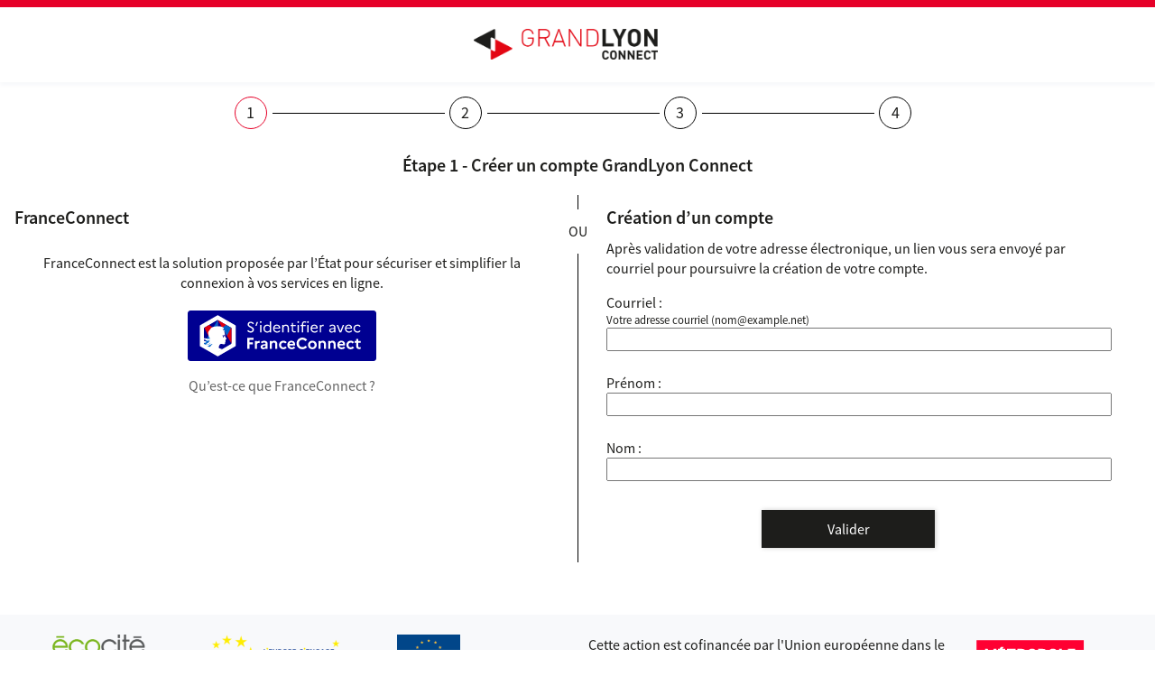

--- FILE ---
content_type: text/html; charset=utf-8
request_url: https://moncompte.grandlyon.com/register/?next=/idp/oidc/authorize/%3Fclient_id%3Dd00f68b9-0ab5-487c-bd52-2f0becd6a9de%26scope%3Dopenid%2520email%2520profile%2520crown%26response_type%3Dcode%26redirect_uri%3Dhttps%253A//connexion.toodego.com/accounts/oidc/callback/%26state%3DJA_xMtYdne-_DrwsivLn1g%253ArdOn5_HLxIMZaRABZwXqK_376HHI2pr9pwZrMA5rMJAzgUzcybbXqMyWins95pscyBR7diEv1NneN2X-AI6ynjxYoqCWCQJhTE4iBKNcXj49oeE_2HieXSgw0VDfqKKKCGXqFMg0ooye1WnTo1RaU-E950AVsJ3xLKxTzyMTXdNy4uQKfN6nkAl5zUypgqv9Bbu5q3yEOs45iftX78qLEuFNMBtlb1wHD7MOfBi3TUDyCq7P3qkFn9QAt744XlsF35dPAtleIcMZEdNng3wF8pkd6z7RwR4RKubSA2gKyA-moj_XHz7lq_ogsgor535uVvGM6zbZZmjC_3RyoEAs3_Wn961WgHElC7sz6iY3%26nonce%3D042d57772723b1960b53427ef3435ca5c9347da3a7b57e5a0fd8049753fec1c1%26ui_locales%3Dfr
body_size: 6613
content:
<!DOCTYPE html>

<html lang="fr" >
  <head>
    <meta charset="UTF-8"><!-- 🔥 -->
    <meta http-equiv="X-UA-Compatible" content="IE=edge" />
    <meta name="viewport" content="width=device-width, initial-scale=1.0">
    <title>
  
  Création d’un compte

 | GRANDLYON CONNECT</title>
    <link rel="preconnect" href="https://portail-moncompte.grandlyon.com">
    
    
    
    
  
    <link rel="shortcut icon" href="https://portail-moncompte.grandlyon.com/static/grandlyon-glc-2024/images/favicon.png" />
  
  
    
  
  
    
      <meta property="og:image" content="https://portail-moncompte.grandlyon.com/static/grandlyon-glc-2024/images/favicon.png">
    
  

    
      <meta name="theme-color" content="#E60028">
      <meta name="msapplication-navbutton-color" content="#E60028">
    
    <meta name="apple-mobile-web-app-title" content="GRANDLYON CONNECT">
    <link rel="manifest" href="https://portail-moncompte.grandlyon.com/manifest.json">
    
      <meta name="apple-mobile-web-app-capable" content="yes">
    
    
  
    
  
    <script src="https://portail-moncompte.grandlyon.com/static/xstatic/jquery.min.js"></script>
  
  
  
  
  
  
  <script src="/static/xstatic/jquery.min.js"></script>
<script src="/static/authentic2/js/email_domains_suggestions.js"></script>



    
      
        <link rel="stylesheet" type="text/css" href="https://portail-moncompte.grandlyon.com/static/grandlyon-glc-2024/style.css?20260126.1842">
      
    
    
    
    
    
  
    <script>
      const PUBLIK_PORTAL_AGENT_URL = "https://agents\u002Dmoncompte.grandlyon.com/";
      const PUBLIK_PORTAL_AGENT_TITLE = "Portail agent";
    </script>
  
  <script src="https://portail-moncompte.grandlyon.com/static/js/combo.public.js?20260126.1842" defer></script>
  <script src="https://portail-moncompte.grandlyon.com/static/js/combo.back.js?20260126.1842" async></script>
  
    <script src="https://portail-moncompte.grandlyon.com/static/grandlyon-glc-2024/extra.js?20260126.1842" async></script>
  
  
  


    
      
    
  </head>
  <body class="
  has-pwa-navigation
  
  page-creation-de-compte
  page-template-standard
  section-creation-de-compte
  
  
  anonymous-user
 authentic-page registration-page
" 
  data-api-root="https://portail-moncompte.grandlyon.com/api/"
  
  
  
  
  

>
    
      <nav id="nav-skip" role="navigation" aria-label="accès rapides">
        <ul>
          
  
            <li><a href="#main-content">Aller au contenu</a></li>
            <li><a href="#nav">Aller au menu</a></li>
          
  

        </ul>
      </nav>
    

    <div id="page" >

      
        <header role="banner" class="site-header">
          <div id="header-wrapper" >
            
            <div id="header" class="header-width">
              
              <div id="top">
                
  
  


  
  <h1 id="logo" class="has-logo">
    <a title="Accueil - GRANDLYON CONNECT" accesskey="1" href="https://portail-moncompte.grandlyon.com/">
      
        <span class="site-title">
          GRANDLYON CONNECT
        </span>
      
    </a>
  </h1>



                
                  
  
  
  <div id="toplinks">
    <ul class="toplinks--list login">
      
        
          
        
      
    </ul>
  </div>




                
              </div>
              
            </div> <!-- header -->
            
          </div> <!-- header-wrapper -->
        </header>
      

      
        
  

<nav role="navigation" class="site-nav">
  <div id="nav-wrapper" class="gru-nav-wrapper">
    
    <div id="nav" class="nav-width gru-nav">
      
      <button id="nav-button" class="gru-nav-button" aria-labelledby="nav-button--label">
        <span class="sr-only" id="nav-button--label">Ouvrir le menu</span>
        <span class="icon-bar icon-bar-1"></span>
        <span class="icon-bar icon-bar-2"></span>
        <span class="icon-bar icon-bar-3"></span>
      </button>
      
        


        

  
  
  
    
  
  
  
  


      
      <div class="gru-nav-mask"></div>
      
    </div> <!-- nav -->
    
  </div> <!-- nav-wrapper -->
</nav>


  <script>
    (function() {
      const nav_button = document.getElementById('nav-button');
      const nav_button_label = document.getElementById('nav-button--label');
      nav_button.addEventListener('click', function() {
        if (nav_button.classList.toggle('toggled')) {
          nav_button_label.textContent = 'Fermer le menu';
        } else {
          nav_button_label.textContent = 'Ouvrir le menu';
        }
      });
    })();
  </script>



      

      
  
      
  
    <div class="pwa-navigation" id="pwa-navigation"
       >
    <nav aria-label="Navigation mobile">
      <div>
        <ul>
          
            <li class=" page-mes-informations" data-entry-pk="1"
                style="--pwa-entry-icon: url(https://portail-moncompte.grandlyon.com/media/pwa/informations.svg);"
                
                >
              <a href="https://portail-moncompte.grandlyon.com/mes-informations/"
                 style="background-image: var(--pwa-entry-icon);"
                 
              ><span>Mes informations</span></a></li>
          
            <li class=" page-gestion-du-compte" data-entry-pk="2"
                style="--pwa-entry-icon: url(https://portail-moncompte.grandlyon.com/media/pwa/settings_MLyBeUm.svg);"
                
                >
              <a href="https://portail-moncompte.grandlyon.com/gestion-du-compte/"
                 style="background-image: var(--pwa-entry-icon);"
                 
              ><span>Gestion du compte</span></a></li>
          
            <li class=" page-donnees-partagees" data-entry-pk="3"
                style="--pwa-entry-icon: url(https://portail-moncompte.grandlyon.com/media/pwa/Consentements.svg);"
                
                >
              <a href="https://portail-moncompte.grandlyon.com/donnees-partagees/"
                 style="background-image: var(--pwa-entry-icon);"
                 
              ><span>Données partagées</span></a></li>
          
            <li class=" page-mes-services-disponibles" data-entry-pk="4"
                style="--pwa-entry-icon: url(https://portail-moncompte.grandlyon.com/media/pwa/app-generic-24-regular_1.svg);"
                
                >
              <a href="https://portail-moncompte.grandlyon.com/mes-services-disponibles/"
                 style="background-image: var(--pwa-entry-icon);"
                 
              ><span>Services disponibles</span></a></li>
          
        </ul>
      </div>
    </nav>
  </div>
<script>
  $('li[data-include-user-name]').each(function(idx, elem) {
    var user_name = $(this).parents('#pwa-navigation').data('pwa-user-name');
    if (user_name) {
      $(this).find('span').text(user_name);
    }
  });
  $('body.authenticated-user li[data-notification-count-url]').each(function(idx, elem) {
    var $entry = $(this);
    $.ajax({
      url: $entry.data('notification-count-url'),
      xhrFields: { withCredentials: true },
      async: true,
      dataType: 'json',
      crossDomain: true,
      success: function(data) {
        if (data.new) {
          $entry.find('span').append(' <span class="badge">' + data.new + '</span>');
        }
      }});
  });
</script>
  


      <main role="main">
        <div id="main-content-wrapper" class="page-width">
          <div id="main-content">

            
              
  
                
                  <div id="messages" class="messages-login">
                    <ul class="messages">
                      
                    </ul>
                  </div>
                
              
  

  
  
  
    
  

  
  
  
  



            

            
            <div id="content" class="central-content gru-content">
              
              
  
    
      
      <div id="columns-wrapper">
        
          

  <div class="combo-placeholder combo-placeholder--columns-top">
  
  
    
  <div class="registration-steps">
  <ul>
    <li>
      <span aria-label="Étape 1 sur 4 : Création du compte" title="Étape 1 sur 4 : Création du compte" aria-current="page">1</span>
    </li>
    <li>
      <span aria-label="Étape 2 sur 4 : Validation du compte" title="Étape 2 sur 4 : Validation du compte">2</span>
    </li>
    <li>
      <span aria-label="Étape 3 sur 4 : Finalisation de création du compte" title="Étape 3 sur 4 : Finalisation de création du compte">3</span>
    </li>
    <li>
      <span aria-label="Étape 3 sur 4 : Partage des attributs du compte" title="Étape 3 sur 4 : Partage des attributs du compte">4</span>
    </li>
  </ul>
</div>


  
  
    <div class="combo-cell cell text-cell textcell   "
         
         data-ajax-cell-url="https://portail-moncompte.grandlyon.com/ajax/cell/102/data_textcell-33/"
         data-ajax-cell-loading-message="Chargement…"
         data-ajax-cell-error-message="Erreur au chargement"
         
         
           
         
    ><div>
  



  
  <h2 style="text-align: center;">&Eacute;tape 1 - Cr&eacute;er un compte GrandLyon Connect</h2>

</div></div>
  
  
  </div>


        
        <div id="columns" class="clearfix">
          
            
            

  
  
  
    
  


  
  <div id="registration-blocks" class="methods2">
    

    
      
        
          <div id="frontend-registration-fc" class="a2-block">
            



  
    <h2>FranceConnect</h2>
  



  <div class="cell--body">
    

  <div id="fc-explanation-text">
    <p>FranceConnect est la solution proposée par l’État pour sécuriser et simplifier la connexion à vos services en ligne.</p>
  </div>


    <div id="fc-button-wrapper">
      <div id="fc-button">
        <a href="/fc/callback/?next=/idp/oidc/authorize/%3Fclient_id%3Dd00f68b9-0ab5-487c-bd52-2f0becd6a9de%26scope%3Dopenid%2520email%2520profile%2520crown%26response_type%3Dcode%26redirect_uri%3Dhttps%253A//connexion.toodego.com/accounts/oidc/callback/%26state%3DJA_xMtYdne-_DrwsivLn1g%[base64]%26nonce%3D042d57772723b1960b53427ef3435ca5c9347da3a7b57e5a0fd8049753fec1c1%26ui_locales%3Dfr"
           class="button connexion">
          <span class="sr-only">S’identifier avec FranceConnect</span>
        </a>
      </div>
    </div>
    <div id="fc-explanation-link">
      <a href="https://app.franceconnect.gouv.fr/en-savoir-plus" target="_blank" rel="noopener" title="Qu’est-ce que FranceConnect ? (s’ouvre dans une nouvelle fenêtre)">Qu’est-ce que FranceConnect ?</a>
    </div>
  </div>


        
        </div>
      
        
          <div id="frontend-registration-email" class="a2-block">
            


  <h2>Création d’un compte</h2>



  <div class="cell--body">
    
      
        <p>
          Après validation de votre adresse électronique, un lien vous sera envoyé par courriel
          pour poursuivre la création de votre compte.
        </p>
      
    
    
  <div>
    <form enctype="multipart/form-data" method="post" class="pk-mark-optional-fields">
      <input type="hidden" name="csrfmiddlewaretoken" value="mko7dKkCUBcNDJXH22SSwoWatnwkpvthPQw9TFnecdmYpIgJBzdW5YYtHln7j59Q">
      


  
    <input type="hidden" name="next_url" value="/idp/oidc/authorize/?client_id=d00f68b9-0ab5-487c-bd52-2f0becd6a9de&amp;scope=openid%20email%20profile%20crown&amp;response_type=code&amp;redirect_uri=https%3A//connexion.toodego.com/accounts/oidc/callback/&amp;state=JA_xMtYdne-_DrwsivLn1g%[base64]&amp;nonce=042d57772723b1960b53427ef3435ca5c9347da3a7b57e5a0fd8049753fec1c1&amp;ui_locales=fr" id="id_next_url">
  

  
    <label style="display: none"><input type="checkbox" name="robotcheck"><span>Détection de robot, ne pas cocher !</span></label>
  

  
    


  <div class="widget
                form-field-required
                django-email-input
                
                widget-required"
       
       id="id_email_p">
    
      <div class="title" id="id_email_title">
        <label for="id_email" class="form-field-required">Courriel :</label>
        
          <span title="Ce champ est obligatoire." class="required">*</span>
        
      </div>
    
    
      <div class="content"
           aria-labelledby="id_email_title"
           >
        
          
            <div class="hint" id="help_text_id_email"><p>Votre adresse courriel (nom@example.net)</p></div>
          
        
        
          <input type="email" name="email" maxlength="254" autocomplete="email" aria-required="true" aria-describedby="help_text_id_email" required id="id_email" data-suggested-domains="gmail.com:msn.com:hotmail.com:hotmail.fr:wanadoo.fr:yahoo.fr:yahoo.com:laposte.net:free.fr:orange.fr:numericable.fr">



  <div class="field-live-hint" style="display: none">
    <p class="message" data-hint-prefix="Vouliez-vous écrire"></p>
    <button class="action" type="button">Corriger</button>
    <button class="close" type="button">
      <span class="sr-only">Fermer l’aide à la saisie</span>
    </button>
  </div>
        
        
          
        
        
      </div>
    
  </div>


  

  
    


  <div class="widget
                form-field-required
                django-text-input
                
                widget-required"
       
       id="id_first_name_p">
    
      <div class="title" id="id_first_name_title">
        <label for="id_first_name" class="form-field-required">Prénom :</label>
        
          <span title="Ce champ est obligatoire." class="required">*</span>
        
      </div>
    
    
      <div class="content"
           aria-labelledby="id_first_name_title"
           >
        
          
        
        
          <input type="text" name="first_name" maxlength="128" autocomplete="given-name" aria-required="true" required id="id_first_name">
        
        
          
        
        
      </div>
    
  </div>


  

  
    


  <div class="widget
                form-field-required
                django-text-input
                
                widget-required"
       
       id="id_last_name_p">
    
      <div class="title" id="id_last_name_title">
        <label for="id_last_name" class="form-field-required">Nom :</label>
        
          <span title="Ce champ est obligatoire." class="required">*</span>
        
      </div>
    
    
      <div class="content"
           aria-labelledby="id_last_name_title"
           >
        
          
        
        
          <input type="text" name="last_name" maxlength="128" autocomplete="family-name" aria-required="true" required id="id_last_name">
        
        
          
        
        
      </div>
    
  </div>


  


      <div class="buttons">
        <button class="submit-button">Valider</button>
      </div>
    </form>
  </div>

  </div>


        
        </div>
      
    

    
  </div> <!-- #registration-blocks -->
  


  
  
  
  


          
        </div>
        
          

  
  
  
    
  
  
  
  


        
      </div>
    
  

              
            </div> <!-- #content -->
            

          </div> <!-- #main-content -->
        </div> <!-- #main-content-wrapper -->
      </main>

      
        <footer role="contentinfo" class="site-footer">
          
  


          <div id="footer-wrapper">
            <div id="footer" class="footer-width clearfix">
              
              
  
  

  
  <div class="combo-placeholder--fx-grid fx-grid">
  
    
  
  
    <div class="combo-cell cell text-cell textcell  size--t1-6 "
         
         data-ajax-cell-url="https://portail-moncompte.grandlyon.com/ajax/cell/78/data_textcell-6/"
         data-ajax-cell-loading-message="Chargement…"
         data-ajax-cell-error-message="Erreur au chargement"
         
         
           
         
    ><div>
  



  
  <p style="text-align: center;"><img alt="logo Ecocité" src="https://portail-moncompte.grandlyon.com/media/uploads/2024/09/20/ecocite.png"></p>

</div></div>
  
    <div class="combo-cell cell text-cell textcell  size--t1-6 "
         
         data-ajax-cell-url="https://portail-moncompte.grandlyon.com/ajax/cell/78/data_textcell-2/"
         data-ajax-cell-loading-message="Chargement…"
         data-ajax-cell-error-message="Erreur au chargement"
         
         
           
         
    ><div>
  



  
  <p><img alt="logo l'Europe s'engage en Région Auvergne Rhône Alpes" src="https://portail-moncompte.grandlyon.com/media/uploads/2024/09/20/region.png" /></p>

</div></div>
  
    <div class="combo-cell cell text-cell textcell  size--t1-6 "
         
         data-ajax-cell-url="https://portail-moncompte.grandlyon.com/ajax/cell/78/data_textcell-1/"
         data-ajax-cell-loading-message="Chargement…"
         data-ajax-cell-error-message="Erreur au chargement"
         
         
           
         
    ><div>
  



  
  <p><img alt="Logo Union Européenne" src="https://portail-moncompte.grandlyon.com/media/uploads/2024/09/20/ue.png" /></p>

</div></div>
  
    <div class="combo-cell cell text-cell textcell  size--t1-3 "
         
         data-ajax-cell-url="https://portail-moncompte.grandlyon.com/ajax/cell/78/data_textcell-5/"
         data-ajax-cell-loading-message="Chargement…"
         data-ajax-cell-error-message="Erreur au chargement"
         
         
           
         
    ><div>
  



  
  <p><span style="white-space:pre-wrap;">Cette action est cofinanc&eacute;e par l&#39;Union europ&eacute;enne dans le cadre du Fonds Europ&eacute;en de D&eacute;veloppement R&eacute;gional (FEDER).</span></p>

</div></div>
  
    <div class="combo-cell cell text-cell textcell  size--t1-6 "
         
         data-ajax-cell-url="https://portail-moncompte.grandlyon.com/ajax/cell/78/data_textcell-4/"
         data-ajax-cell-loading-message="Chargement…"
         data-ajax-cell-error-message="Erreur au chargement"
         
         
           
         
    ><div>
  



  
  <p><img alt="Logo Métropole de Lyon" src="https://portail-moncompte.grandlyon.com/media/uploads/2024/11/20/metropole-de-lyon-logo-rouge-blanc.svg"></p>

</div></div>
  
  </div>
  



              
                
  <div class="back-top">
  <a class="back-top--link" href="#nav-skip" accesskey="t" aria-label="Retour en haut de page">
    <span class="back-top--link-label">
      
        Retour
      
    </span>
  </a>
</div>


  <script>
    var back_top_scrollY;
    $(function(){
      var back_top_link = document.querySelector('.back-top--link');
      var is_fixed = getComputedStyle(back_top_link, null).getPropertyValue("position") === "fixed";
      if (is_fixed) {
        back_top_link.classList.add('back-top-scrollY');
        back_top_scroll_Y = new ComboScrollY({
          limit: 200,
          below: function(){
            
              back_top_link.classList.add('below-scroll-limit');
              back_top_link.classList.remove('above-scroll-limit');
            
          },
          above: function(){
            
              back_top_link.classList.add('above-scroll-limit');
              back_top_link.classList.remove('below-scroll-limit');
            
          }
        });
      }
    });
  </script>



              
            </div>
          </div>
          
  <div id="footer-post-wrapper">
    <div class="footer-post footer-width">
      

  
  <div class="combo-placeholder--fx-grid fx-grid">
  
    
  
  
    <div class="combo-cell cell link-list-cell linklistcell  horizontal-items size--t5-6 "
         
         data-ajax-cell-url="https://portail-moncompte.grandlyon.com/ajax/cell/78/data_linklistcell-58/"
         data-ajax-cell-loading-message="Chargement…"
         data-ajax-cell-error-message="Erreur au chargement"
         
         
           
         
    ><div>

  <div class="links-list"><ul><li class=""><a href="https://support.grandlyon.com/glc/">Besoin d'aide ?</a></li><li class=""><a href="https://services.formulaireextranet.grandlyon.com/dinsi/demande-de-raccordement-a-grand-lyon-connect/">Devenir partenaire</a></li><li class=""><a href="https://portail-moncompte.grandlyon.com/mentions-legales/">Mentions légales</a></li><li class=""><a href="https://portail-moncompte.grandlyon.com/accessibilite/">Accessibilité : totalement conforme</a></li><li class=""><a href="https://portail-moncompte.grandlyon.com/conditions-generales-dutilisation/">Lire les CGU</a></li></ul></div>

</div></div>
  
    <div class="combo-cell cell text-cell textcell  size--t1-6 "
         
         data-ajax-cell-url="https://portail-moncompte.grandlyon.com/ajax/cell/78/data_textcell-13/"
         data-ajax-cell-loading-message="Chargement…"
         data-ajax-cell-error-message="Erreur au chargement"
         
         
           
         
    ><div>
  



  
  <p><a href="https://www.grandlyon.com/"><img alt="" src="https://portail-moncompte.grandlyon.com/media/uploads/2024/12/10/0426e1c726f441fabb2df612acf038be.png" style="width: 26px; height: 21px;" />&nbsp; <meta charset="utf-8"><meta charset="utf-8"><span style="white-space:pre-wrap;">Un site de la M&eacute;tropole de Lyon</span></a></p>

</div></div>
  
  </div>
  


    </div>
  </div>

        </footer>
      
    </div> <!-- #page -->
    
    


  <script type="text/javascript">
    if (navigator.doNotTrack != '1') {
      var _paq = window._paq = window._paq || [];
  /* tracker methods like "setCustomDimension" should be called before "trackPageView" */
  _paq.push(["setCookieDomain", "*.moncompte.grandlyon.com"]);
  _paq.push(['trackPageView']);
  _paq.push(['enableLinkTracking']);
  (function() {
    var u="https://statweb.grandlyon.com/";
    _paq.push(['setTrackerUrl', u+'matomo.php']);
    _paq.push(['setSiteId', '90']);
    var d=document, g=d.createElement('script'), s=d.getElementsByTagName('script')[0];
    g.type='text/javascript'; g.async=true; g.src=u+'matomo.js'; s.parentNode.insertBefore(g,s);
  })();
    }
  </script>


    
  
  


  </body>
</html>


--- FILE ---
content_type: application/javascript
request_url: https://portail-moncompte.grandlyon.com/static/grandlyon-glc-2024/extra.js?20260126.1842
body_size: 203
content:
$(function () {
  $('a.a2-authorization-explanation--show-scopes').on('click', function(event) {
    $(this).hide();
    $(this).siblings('a.a2-authorization-explanation--hide-scopes').show();
    $(this).siblings('div.a2-authorization-explanation--list-scopes').show();
  });
  $('a.a2-authorization-explanation--hide-scopes').on('click', function(event) {
    $(this).hide();
    $(this).siblings('a.a2-authorization-explanation--show-scopes').show();
    $(this).siblings('div.a2-authorization-explanation--list-scopes').hide();
  });
  var login_password_block = document.getElementById('login-page');
  if (login_password_block) {
    username_input = login_password_block.querySelector("input[name='username']");
    username_input.setAttribute('placeholder', 'ericdupont@exemple.com');
    password_input = login_password_block.querySelector("input[name='password']");
    password_input.setAttribute('placeholder', 'insérer votre mot de passe...');
  }
});
